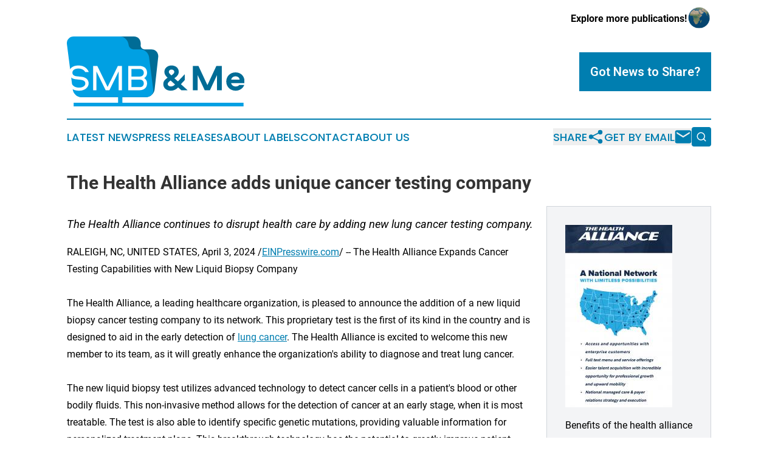

--- FILE ---
content_type: image/svg+xml
request_url: https://cdn.newsmatics.com/agp/sites/smbandme-logo-1.svg
body_size: 5817
content:
<?xml version="1.0" encoding="UTF-8" standalone="no"?>
<!-- Creator: CorelDRAW 2017 -->

<svg
   xmlns:dc="http://purl.org/dc/elements/1.1/"
   xmlns:cc="http://creativecommons.org/ns#"
   xmlns:rdf="http://www.w3.org/1999/02/22-rdf-syntax-ns#"
   xmlns:svg="http://www.w3.org/2000/svg"
   xmlns="http://www.w3.org/2000/svg"
   xmlns:sodipodi="http://sodipodi.sourceforge.net/DTD/sodipodi-0.dtd"
   xmlns:inkscape="http://www.inkscape.org/namespaces/inkscape"
   xml:space="preserve"
   width="398.11514"
   height="157"
   version="1.1"
   style="clip-rule:evenodd;fill-rule:evenodd;image-rendering:optimizeQuality;shape-rendering:geometricPrecision;text-rendering:geometricPrecision"
   viewBox="0 0 188.96001 74.67"
   id="svg31"
   sodipodi:docname="smbandme-Logo-B13-SVG_cropped.svg"
   inkscape:version="0.92.3 (2405546, 2018-03-11)"><metadata
   id="metadata35"><rdf:RDF><cc:Work
       rdf:about=""><dc:format>image/svg+xml</dc:format><dc:type
         rdf:resource="http://purl.org/dc/dcmitype/StillImage" /></cc:Work></rdf:RDF></metadata><sodipodi:namedview
   pagecolor="#ffffff"
   bordercolor="#666666"
   borderopacity="1"
   objecttolerance="10"
   gridtolerance="10"
   guidetolerance="10"
   inkscape:pageopacity="0"
   inkscape:pageshadow="2"
   inkscape:window-width="640"
   inkscape:window-height="480"
   id="namedview33"
   showgrid="false"
   inkscape:zoom="0.83709273"
   inkscape:cx="199.09203"
   inkscape:cy="78.5"
   inkscape:window-x="0"
   inkscape:window-y="0"
   inkscape:window-maximized="0"
   inkscape:current-layer="svg31" />
 <defs
   id="defs4">
  <style
   type="text/css"
   id="style2">
   <![CDATA[
    .fil1 {fill:#00A0E3}
    .fil0 {fill:#006C96}
    .fil2 {fill:#FEFEFE;fill-rule:nonzero}
    .fil4 {fill:#00A0E3;fill-rule:nonzero}
    .fil3 {fill:#006C96;fill-rule:nonzero}
   ]]>
  </style>
 </defs>
 <g
   id="Layer_x0020_1"
   transform="translate(-0.19403041)">
  <metadata
   id="CorelCorpID_0Corel-Layer" />
  <g
   id="_1525715065696">
   <path
   class="fil0"
   d="m 90.09,13.78 c 4.48,0 7.74,3.67 7.24,8.15 L 93.5,56.6 c -0.5,4.48 -4.57,8.14 -9.05,8.14 H 64.24 15.11 c -4.55,0 -7.87,-3.56 -7.37,-8.14 L 13.08,8.33 c 0.51,-4.55 4.64,-8.27 9.19,-8.27 h 49.12 c 5.24,0 7.82,4.12 7.27,9.07 -0.29,2.56 1.58,4.65 4.14,4.65 z"
   id="path7"
   inkscape:connector-curvature="0"
   style="fill:#006c96" />
   <path
   class="fil1"
   d="m 78.38,13.73 c 4.48,0 8.61,3.67 9.19,8.16 l 4.44,34.7 c 0.58,4.49 -2.62,8.15 -7.1,8.15 H 64.7 15.57 c -4.55,0 -8.72,-3.56 -9.31,-8.15 L 0.07,8.28 C -0.52,3.73 2.73,0 7.28,0 H 56.4 c 5.24,0 8.8,4.12 9.43,9.07 0.33,2.57 2.7,4.66 5.26,4.66 z"
   id="path9"
   inkscape:connector-curvature="0"
   style="fill:#00a0e3" />
   <path
   class="fil2"
   d="m 1.68,50.97 c 1.17,3.36 4.41,6.95 11.24,6.95 6.8,0 10.28,-3.94 10.28,-7.81 0,-3.86 -2.82,-6.56 -7.62,-7.07 L 10.7,42.54 C 7.61,42.22 5.89,40.97 5.89,38.59 c 0,-2.34 2.31,-4.33 6.37,-4.33 3.4,0 6.17,1.48 7.23,3.67 h 3.82 c -1.17,-3.17 -4.53,-6.96 -10.93,-6.96 -6.13,0 -10,3.21 -10,7.78 0,3.63 2.11,6.48 7.26,6.99 l 4.53,0.47 c 3.75,0.43 5.51,1.6 5.51,4.1 0,2.5 -2.85,4.33 -6.76,4.33 -3.43,0 -6.21,-1.44 -7.42,-3.67 z"
   id="path11"
   inkscape:connector-curvature="0"
   style="fill:#fefefe;fill-rule:nonzero" />
   <polygon
   id="1"
   class="fil2"
   points="32.45,31.48 28,31.48 28,57.42 31.51,57.42 31.51,37.26 41.36,57.42 45.34,57.42 55.18,37.26 55.18,57.42 58.7,57.42 58.7,31.48 54.32,31.48 43.39,53.9 "
   style="fill:#fefefe;fill-rule:nonzero" />
   <path
   id="2"
   class="fil2"
   d="m 65.34,31.48 v 25.94 h 12.18 c 3.83,0 7.93,-2 7.93,-7.31 0,-2.65 -1.13,-4.41 -3.05,-5.66 1.92,-1.25 3.05,-3.01 3.05,-5.66 0,-5.32 -4.1,-7.31 -7.93,-7.31 z m 16.59,18.63 c 0,2.66 -1.79,4.02 -4.45,4.02 h -8.63 v -8.04 h 8.63 c 2.66,0 4.45,1.37 4.45,4.02 z m 0,-11.32 c 0,2.65 -1.79,4.02 -4.45,4.02 h -8.63 v -8.05 h 8.63 c 2.66,0 4.45,1.37 4.45,4.03 z"
   inkscape:connector-curvature="0"
   style="fill:#fefefe;fill-rule:nonzero" />
   <path
   class="fil3"
   d="m 121.51,50.97 4.07,-4.37 v -6.25 l -7.23,7.65 -3.79,-3.39 0.74,-0.55 c 2.04,-1.49 3.91,-3.52 3.91,-6.21 0,-4.18 -3.28,-6.88 -7.77,-6.88 -3.75,0 -7.54,2.43 -7.54,6.96 0,2.46 1.64,4.41 3.09,5.74 l 0.35,0.35 -0.78,0.59 c -2.35,1.75 -3.83,3.35 -3.83,6.32 0,3.52 2.69,6.99 8.12,6.99 3.13,0 5.51,-1.36 7.7,-3.51 l 3.43,3.01 h 6.68 z m -9.99,-15.66 c 1.6,0 2.96,1.09 2.96,2.46 0,0.98 -0.62,1.95 -1.87,2.85 l -1.25,0.94 -0.9,-0.82 c -0.78,-0.74 -1.83,-1.84 -1.83,-2.93 0,-1.68 1.56,-2.5 2.89,-2.5 z m -0.71,18.08 c -2.07,0 -3.36,-1.17 -3.36,-2.54 0,-1.36 1.06,-2.3 2.27,-3.2 l 0.82,-0.62 4.76,4.25 c -1.21,1.14 -2.65,2.11 -4.49,2.11 z"
   id="path15"
   inkscape:connector-curvature="0"
   style="fill:#006c96;fill-rule:nonzero" />
   <polygon
   class="fil3"
   points="134.23,57.42 139.35,57.42 139.35,41.17 146.89,57.42 152.43,57.42 159.97,41.17 159.97,57.42 165.09,57.42 165.09,31.48 159.27,31.48 149.74,51.91 140.21,31.48 134.23,31.48 "
   id="polygon17"
   style="fill:#006c96;fill-rule:nonzero" />
   <path
   id="path19"
   class="fil3"
   d="m 183.72,51.79 c -0.9,1.13 -2.27,1.6 -3.83,1.6 -2.46,0 -4.41,-1.4 -4.92,-3.63 h 14.29 c 0.12,-0.62 0.08,-1.09 0.08,-1.72 0,-5.47 -3.91,-9.68 -9.65,-9.68 -5.78,0 -9.84,4.21 -9.84,9.76 0,5.62 4.26,9.8 10.04,9.8 4.02,0 7.69,-2.38 9.14,-6.13 z m -8.64,-5.7 c 0.32,-2.15 2.39,-3.52 4.61,-3.52 2.31,0 4.1,1.33 4.42,3.52 z"
   inkscape:connector-curvature="0"
   style="fill:#006c96;fill-rule:nonzero" />
   <g
   id="g23">
    <polygon
   class="fil4"
   points="7.23,70.74 188.24,70.74 188.24,74.67 7.23,74.67 "
   id="polygon21"
   style="fill:#00a0e3;fill-rule:nonzero" />
   </g>
   <g
   id="g27">
    <polygon
   class="fil4"
   points="59.16,73.63 54.58,73.63 54.58,61.07 59.16,61.07 "
   id="polygon25"
   style="fill:#00a0e3;fill-rule:nonzero" />
   </g>
  </g>
 </g>
</svg>